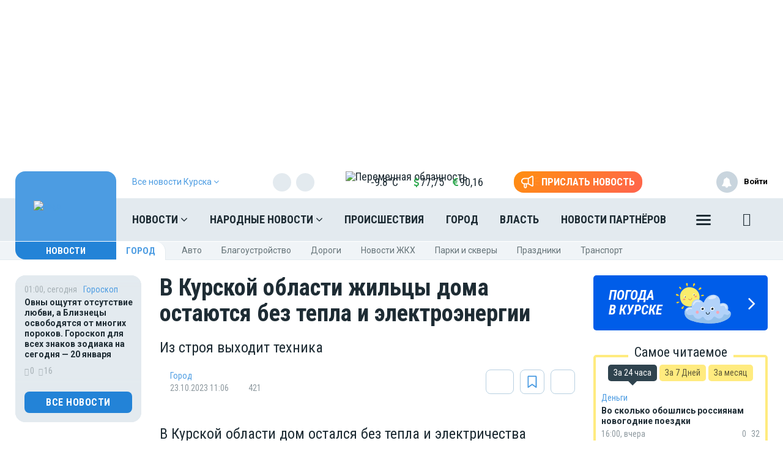

--- FILE ---
content_type: text/html; charset=UTF-8
request_url: https://moe-kursk.ru/vue/getWeatherAndValuteValue
body_size: 1260
content:
{"weather":"<a href=\"\/news\/weather\" title=\"\u041f\u043e\u0433\u043e\u0434\u0430 \u0432 \u041a\u0443\u0440\u0441\u043ae\" style=\"color:#1e2c34\">\n                <img src=\"https:\/\/moe-kursk.ru\/themes\/default\/front\/img\/weather\/35.svg\" alt=\"\u041f\u0435\u0440\u0435\u043c\u0435\u043d\u043d\u0430\u044f \u043e\u0431\u043b\u0430\u0447\u043d\u043e\u0441\u0442\u044c\" title=\"\u041f\u0435\u0440\u0435\u043c\u0435\u043d\u043d\u0430\u044f \u043e\u0431\u043b\u0430\u0447\u043d\u043e\u0441\u0442\u044c\" class=\"img-weather\">-9.8&deg;C<\/a>","valute":{"euro":"<i class=\"fa fa-eur\" aria-hidden=\"true\"><\/i>90,16","usd":"<i class=\"fa fa-usd\" aria-hidden=\"true\"><\/i>77,75"}}

--- FILE ---
content_type: application/javascript; charset=utf-8
request_url: https://mediametrics.ru/partner/inject/online.ru.js
body_size: 5267
content:
var MediaMetricsRating=[
[46753687, "В Башкирии 20 января потеплеет до -7 градусов и пойдет снег", "newsbash.ru", "newsbash.ru/society/53839-v-bshkirii-20-janvrja-potepleet-do-7-grdysov-i-poidet-sneg.html"],
[3693850, "«Парилка»: подробности порыва в селе Шира", "19rusinfo.ru", "19rusinfo.ru/proisshestviya/112520-parilka-podrobnosti-poryva-v-sele-shira"],
[64697302, "Полицейские спасли замерзающую на трассе семью с двумя детьми", "www.gorno-altaisk.info", "www.gorno-altaisk.info/news/187131?fsp_sid=7239"],
[9252061, "«Я стала жертвой мошенников»: Лариса Долина может вернуть себе квартиру за 112 млн рублей ✿✔️ TVCenter.ru", "www.tvcenter.ru", "www.tvcenter.ru/zvezdnye-skandaly/ya-stala-zhertvoy-moshennikov-larisa-dolina-mozhet-vernut-sebe-kvartiru-za-112-mln-rubley/"],
[73282923, "Втулки от туалетной бумаги больше не выбрасываю: узнала способ заработать на них деньги - мой хитрый лайфхак", "progorod62.ru", "progorod62.ru/news/75675"],
[91124681, "Почему убили главу Завьяловского района Алтайского края и что к этому привело", "tolknews.ru", "tolknews.ru/proissestvia/187613-pochemu-ubili-glavu-zavyalovskogo-rayona-altayskogo-kraya-i-chto-k-etomu-privelo"],
[18506726, "В РФ рекордно подорожало такси: вот сколько теперь стоит проехать километр", "kp.ru", "kp.ru/online/news/6773417/"],
[5166064, "Киев сотрясают взрывы", "svpressa.ru", "svpressa.ru/war21/news/499376/"],
[86035487, "«Лучше бы молчала»: жена Зеленского дала украинцам циничный совет о выживании", "www.mk.ru", "www.mk.ru/politics/2026/01/20/luchshe-by-molchala-zhena-zelenskogo-dala-ukraincam-cinichnyy-sovet-o-vyzhivanii.html"],
[21414960, "Пока другие ждут весны, у меня перец уже подрастает: январский посев дает неожиданное преимущество", "newtambov.ru", "newtambov.ru/novosti-rossii/22009"],
[72045646, "В Алтайском крае выявили два новых случая бешенства", "www.bankfax.ru", "www.bankfax.ru/news/164905/"],
[85708892, "Подозреваемого в убийстве юноши после ссоры в автобусе задержали в Электростали", "tvkrasnodar.ru", "tvkrasnodar.ru/proisshestviya/2026/01/19/podozrevaemogo-v-ubiystve-yunoshi-posle-ssory-v-avtobuse-zaderzhali-v-elektrostali/"],
[37758053, "Известно, на сколько выросли цены в Хакасии в 2025 году", "19rusinfo.ru", "19rusinfo.ru/ekonomika/112522-izvestno-na-skolko-vyrosli-tseny-v-khakasii-v-2025-godu"],
[1939580, "ЗАГСы в Ростовской области назвали популярные даты для свадеб", "s-vedomosti.ru", "s-vedomosti.ru/demografiya/zagsy-v-rostovskoj-oblasti-nazvali-populyarnye-daty-dlya-svadeb/"],
[13810847, "Кемеровчанин вступился за девушек в подмосковном автобусе и зарезал одного из обидчиков насмерть (ФОТО, ВИДЕО)", "www.city-n.ru", "www.city-n.ru/view/481865.html"],
[15759532, "Metropoles объяснил, почему женщинам нравятся женатые мужчины", "ridus.ru", "ridus.ru/metropoles-obyasnil-pochemu-zhenshinam-nravyatsya-zhenatye-muzhchiny-747244.html"],
[13590711, "Прощание с бойцом СВО и отключение отопления: главные новости за 19 января в Новочебоксарске", "pgn21.ru", "pgn21.ru/news/108894"],
[8203452, "Что ждет каждого в 2026 году Красной Лошади: большой прогноз для всех знаков и практические советы", "progorod43.ru", "progorod43.ru/news/143902"],
[68204785, "Отключили отопление на ул. Островского в Бердске – на теплотрассе дефект", "berdsk-online.ru", "berdsk-online.ru/news/obshchestvo/otklyuchili-otoplenie-na-ul-ostrovskogo-v-berdske-na-teplotrasse-defekt/"],
[67801334, "Февральская индексация пенсий: кому ждать увеличения выплат до 36 тысяч рублей", "ncrim.ru", "ncrim.ru/globalnews/view/fevralskaa-indeksacia-pensij-komu-zdat-uvelicenia-vyplat-do-36-tysac-rublej"],
[74089745, "Челябинцы увидят уникальный парад планет", "saratov24.tv", "saratov24.tv/news/chelyabintsy-uvidyat-unikalnyy-parad-planet/"],
[49478931, "Готовьтесь к аномальным холодам. Свердловскую область настиг морозный антициклон", "e1.ru", "e1.ru/text/winter/2026/01/20/76223405/"],
[55394608, "В Челябинскую область придут лютые морозы", "saratov24.tv", "saratov24.tv/news/v-chelyabinskuyu-oblast-pridut-lyutye-morozy/"],
[82417978, "Придется сдавать физику! В вузах Екатеринбурга внезапно изменили вступительные экзамены", "e1.ru", "e1.ru/text/education/2026/01/20/76221947/"],
[80831818, "Пассажирка LADA Granta, погибшая в столкновении с грузовиком под Торжком, была беременной", "vedtver.ru", "vedtver.ru/news/proisshestviya/passazhirka-lada-granta-pogibshaja-v-stolknovenii-s-gruzovikom-pod-torzhkom-byla-beremennoj/"],
[1143126, "В МЧС рассказали, как жители Хакасии отметили Крещение", "19rusinfo.ru", "19rusinfo.ru/obshchestvo/112523-v-mchs-rasskazali-kak-zhiteli-khakasii-otmetili-kreshchenie"],
[39620965, "В Новосибирске нашли замену убитому на охоте главе Ленинского района - Новая Сибирь online", "newsib.net", "newsib.net/novosti/v-novosibirske-nashli-zamenu-ubitomu-na-oxote-glave-leninskogo-rajona.html"],
[85050731, "Ришатның концерты ничә миллионга төшкән?", "kiziltan.ru", "kiziltan.ru/articles/kultura/2026-01-20/rishatny-kontserty-nich-millionga-t-shk-n-4542746"],
[18047364, "Челябинцев приглашают поучаствовать в лыжном забеге в горах", "saratov24.tv", "saratov24.tv/news/chelyabintsev-priglashayut-pouchastvovat-v-lyzhnom-zabege-v-gorakh/"],
[53482901, "В Екатеринбурге приговорили к сносу почти две сотни домов. Список всех адресов", "e1.ru", "e1.ru/text/gorod/2026/01/20/76222058/"],
[60756418, "«Моемся помоями». Екатеринбуржцы рассказали, где из-под крана течет самая вонючая вода", "e1.ru", "e1.ru/text/house/2026/01/20/76223419/"],
[34729424, "Трамп избегает Зеленского: личных переговоров в Давосе не будет", "kp.ru", "kp.ru/online/news/6773411/"],
[84700640, "До минус 30: амплитуда температур удивит Самарскую область", "syzran-small.ru", "syzran-small.ru/news-99050"],
[87449071, "Премиальная инфляция: стоимость жизни богатейших людей мира достигла нового максимума", "www.forbes.ru", "www.forbes.ru/milliardery/553732-premial-naa-inflacia-stoimost-zizni-bogatejsih-ludej-mira-dostigla-novogo-maksimuma"],
[78532093, "В Киеве заговорили о новом «Искандере» после удара вглубь Украины", "www.mk.ru", "www.mk.ru/politics/2026/01/20/v-kieve-zagovorili-o-novom-iskandere-posle-udara-vglub-ukrainy.html"],
[59023905, "Юрист назвал вид работы, за который работодатели теперь обязаны доплачивать", "ria.ru", "ria.ru/20250324/doplaty-2006842949.html"],
[92806708, "«Мужчины не делают так примерно никогда»: красноярка рассказала о преимуществах женских автопутешествий", "ngs24.ru", "ngs24.ru/text/entertainment/2026/01/08/76199537/"],
[40024634, "Уникальную вещь Кузбасса увезли в культурную столицу России • 19.01.2026", "sibdepo.ru", "sibdepo.ru/news/unikalnyj-eksponat-kuzbassa-uvezli-kulturnuyu-stolitsu-rossi-na-lechenie.html?fsp_sid=73969&_unique_id=696f048e85165"],
[50932294, "NOAA: 20 января станет критическим днем из-за сильнейшего радиационного шторма", "kp.ru", "kp.ru/online/news/6773134/"],
[47688291, "Аномальные морозы накрыли Урал и Сибирь 19-01-2026", "ren.tv", "ren.tv/video/embed/1398797"],
[43154023, "Коллегия разрешила возбудить дело против зампреда курского суда Ольги Петровой", "www.kommersant.ru", "www.kommersant.ru/doc/8229346"],
[54031996, "Танкеры побежали к Турции: из-за атак ВСУ суда массово ушли на юг Черного моря", "eadaily.com", "eadaily.com/ru/news/2026/01/14/tankery-pobezhali-k-turcii-iz-za-atak-vsu-suda-massovo-ushli-na-yug-chernogo-morya"],
[42234535, "Уснул за рулем: иномарка врезалась в фуру на встречке", "berdsk-online.ru", "berdsk-online.ru/news/proisshestviya/usnul-za-rulem-inomarka-nochyu-vrezalas-v-furu-na-vstrechnoj-polose-v-rajone-iskitimskoj-lebedyovki/"],
];

--- FILE ---
content_type: text/plain; charset=UTF-8
request_url: https://moe-online.ru/socket.io/?EIO=3&transport=polling&t=PlPl8JS
body_size: 268
content:
97:0{"sid":"mp2E5Kj0ED7jL4KQAxYu","upgrades":["websocket"],"pingInterval":25000,"pingTimeout":20000}2:40